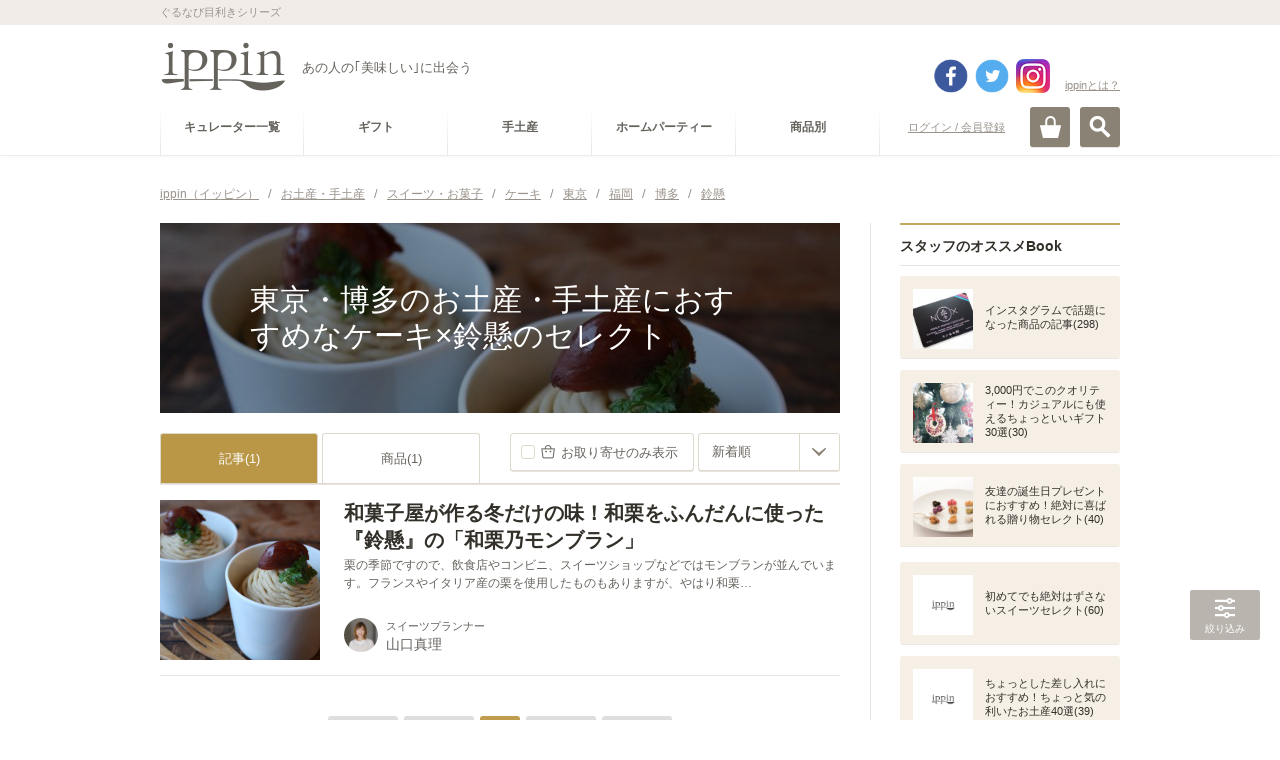

--- FILE ---
content_type: text/html; charset=utf-8
request_url: https://accounts.google.com/o/oauth2/postmessageRelay?parent=https%3A%2F%2Fippin.gnavi.co.jp&jsh=m%3B%2F_%2Fscs%2Fabc-static%2F_%2Fjs%2Fk%3Dgapi.lb.en.OE6tiwO4KJo.O%2Fd%3D1%2Frs%3DAHpOoo_Itz6IAL6GO-n8kgAepm47TBsg1Q%2Fm%3D__features__
body_size: 161
content:
<!DOCTYPE html><html><head><title></title><meta http-equiv="content-type" content="text/html; charset=utf-8"><meta http-equiv="X-UA-Compatible" content="IE=edge"><meta name="viewport" content="width=device-width, initial-scale=1, minimum-scale=1, maximum-scale=1, user-scalable=0"><script src='https://ssl.gstatic.com/accounts/o/2580342461-postmessagerelay.js' nonce="-9nM0ii8GSN0lMg6K5EgJA"></script></head><body><script type="text/javascript" src="https://apis.google.com/js/rpc:shindig_random.js?onload=init" nonce="-9nM0ii8GSN0lMg6K5EgJA"></script></body></html>

--- FILE ---
content_type: text/html; charset=utf-8
request_url: https://www.google.com/recaptcha/api2/aframe
body_size: 268
content:
<!DOCTYPE HTML><html><head><meta http-equiv="content-type" content="text/html; charset=UTF-8"></head><body><script nonce="lBVG_wDpPmmBMREBgq7a_g">/** Anti-fraud and anti-abuse applications only. See google.com/recaptcha */ try{var clients={'sodar':'https://pagead2.googlesyndication.com/pagead/sodar?'};window.addEventListener("message",function(a){try{if(a.source===window.parent){var b=JSON.parse(a.data);var c=clients[b['id']];if(c){var d=document.createElement('img');d.src=c+b['params']+'&rc='+(localStorage.getItem("rc::a")?sessionStorage.getItem("rc::b"):"");window.document.body.appendChild(d);sessionStorage.setItem("rc::e",parseInt(sessionStorage.getItem("rc::e")||0)+1);localStorage.setItem("rc::h",'1768848041632');}}}catch(b){}});window.parent.postMessage("_grecaptcha_ready", "*");}catch(b){}</script></body></html>

--- FILE ---
content_type: text/css
request_url: https://c-ippin.gnst.jp/css/search.css?1551835819
body_size: 447
content:
@charset "utf-8";

/**
 *
 *  検索結果
 *
 */

/* =========================================================
	.overwrite - 共通CSSの上書き -
========================================================= */


/* =========================================================
	.search-header
========================================================= */

.search-header {
	margin-bottom: 30px;
}
.search-header .page-hdg {
	background: url(../img/ico_search02.png) 0 .1em no-repeat;
	border-bottom: 1px solid #ded9cd;
	padding: 0 0 10px 28px;
}


/* .search-header > MEDIA-QUERY-SETTING
-------------------------------------------- */
@media screen and (max-width: 740px) {

	.search-header {
		margin: 0 20px 10px;
	}
	.search-header .page-hdg {
		background: url(../img/ico_search02_sp.png) 0 .03em no-repeat;
		background-size: 21px 21px;
		border-bottom: none;
	}

}




/* =========================================================
	.main-section
========================================================= */

/* tool-header */
.tabNavi li {
    width: 158px;
}

/* .sec-inner */
.articleListModule article:first-child .article {
	border-top: 0;
}
.bookListModule {
	margin-top: 30px;
}

/* no-result */
.no-result {
	margin-top: 28px;
}
.no-result dt {
	color: #33302a;
	font-size: 20px;
	font-weight: bold;
	line-height: 1.5;
}
.no-result dt span {
	display: inline-block;
	font-weight: bold;
	margin-right: 8px;
}
*:first-child+html .no-result dt span {
	display: inline;
}
.no-result ul {
	margin: 18px 0 0 18px;
}
.no-result li {
	font-size: 12px;
	list-style: disc;
	margin-bottom: 10px;
}


/* .main-section > MEDIA-QUERY-SETTING
-------------------------------------------- */
@media screen and (max-width: 740px) {

	/* tool-header */
	.tabNavi li {
		width: 50%;
	}
	.tabNavi a {
		font-size: 12px;
	}

	/* .sec-inner */
	.bookListModule {
		margin-top: 25px;
	}

	/* no-result */
	.no-result {
		margin-top: 18px;
	}
	.no-result ul {
		margin-top: 10px;
	}
	.no-result dt {
		font-size: 15px;
	}


}




/* =========================================================
	oather
========================================================= */


/* oather> MEDIA-QUERY-SETTING
-------------------------------------------- */
@media screen and (max-width: 740px) {

}
